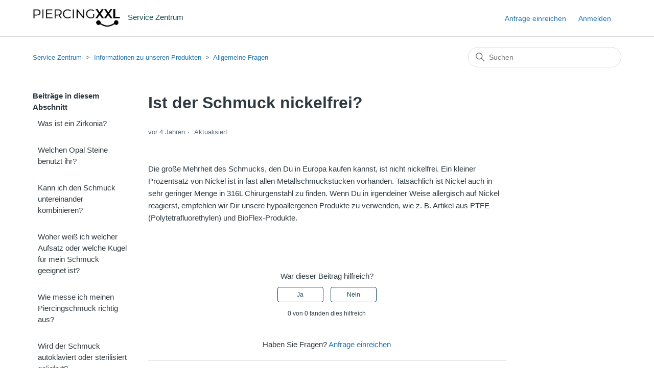

--- FILE ---
content_type: text/html; charset=utf-8
request_url: https://service.piercingxxl.de/hc/de/articles/360021612080-Ist-der-Schmuck-nickelfrei
body_size: 5486
content:
<!DOCTYPE html>
<html dir="ltr" lang="de">
<head>
  <meta charset="utf-8" />
  <!-- v26878 -->


  <title>Ist der Schmuck nickelfrei? &ndash; Service Zentrum</title>

  

  <meta name="description" content="Die große Mehrheit des Schmucks, den Du in Europa kaufen kannst, ist nicht nickelfrei. Ein kleiner Prozentsatz von Nickel ist in fast..." /><meta property="og:image" content="https://service.piercingxxl.de/hc/theming_assets/01HZPQBW9QSZK10BXBZN0AH88P" />
<meta property="og:type" content="website" />
<meta property="og:site_name" content="Service Zentrum" />
<meta property="og:title" content="Ist der Schmuck nickelfrei?" />
<meta property="og:description" content="Die große Mehrheit des Schmucks, den Du in Europa kaufen kannst, ist nicht nickelfrei. Ein kleiner Prozentsatz von Nickel ist in fast allen Metallschmuckstücken vorhanden. Tatsächlich ist Nickel au..." />
<meta property="og:url" content="https://service.piercingxxl.de/hc/de/articles/360021612080-Ist-der-Schmuck-nickelfrei" />
<link rel="canonical" href="https://service.piercingxxl.de/hc/de/articles/360021612080-Ist-der-Schmuck-nickelfrei">
<link rel="alternate" hreflang="de" href="https://service.piercingxxl.de/hc/de/articles/360021612080-Ist-der-Schmuck-nickelfrei">
<link rel="alternate" hreflang="x-default" href="https://service.piercingxxl.de/hc/de/articles/360021612080-Ist-der-Schmuck-nickelfrei">

  <link rel="stylesheet" href="//static.zdassets.com/hc/assets/application-f34d73e002337ab267a13449ad9d7955.css" media="all" id="stylesheet" />
  <link rel="stylesheet" type="text/css" href="/hc/theming_assets/2035858/114094528452/style.css?digest=14336677848860">

  <link rel="icon" type="image/x-icon" href="/hc/theming_assets/01HZPQBWDY8HJEH7TMTKW2H4TF">

    

  <meta content="width=device-width, initial-scale=1.0" name="viewport" />

  
</head>
<body class="">
  
  
  

  <a class="skip-navigation" tabindex="1" href="#main-content">Zum Hauptinhalt gehen</a>

<header class="header">
  <div class="logo">
    <a title="Home" href="/hc/de">
      <img src="/hc/theming_assets/01HZPQBW9QSZK10BXBZN0AH88P" alt="Homepage für Help Center „Service Zentrum“" />
      
        <span aria-hidden="true">Service Zentrum</span>
      
    </a>
  </div>
  <div class="nav-wrapper">
    <button class="menu-button" aria-controls="user-nav" aria-expanded="false" aria-label="Navigationsmenü öffnen/schließen">
      <svg xmlns="http://www.w3.org/2000/svg" width="16" height="16" focusable="false" viewBox="0 0 16 16" class="icon-menu">
        <path fill="none" stroke="currentColor" stroke-linecap="round" d="M1.5 3.5h13m-13 4h13m-13 4h13"/>
      </svg>
    </button>
    <nav class="user-nav" id="user-nav">
      
      <a class="submit-a-request" href="/hc/de/requests/new">Anfrage einreichen</a>
    </nav>
    
      <a class="sign-in" rel="nofollow" data-auth-action="signin" title="Öffnet ein Dialogfeld" role="button" href="/hc/de/signin?return_to=https%3A%2F%2Fservice.piercingxxl.de%2Fhc%2Fde%2Farticles%2F360021612080-Ist-der-Schmuck-nickelfrei">
        Anmelden
      </a>
    
  </div>
</header>


  <main role="main">
    <div class="container-divider"></div>
<div class="container">
  <nav class="sub-nav">
    <ol class="breadcrumbs">
  
    <li title="Service Zentrum">
      
        <a href="/hc/de">Service Zentrum</a>
      
    </li>
  
    <li title="Informationen zu unseren Produkten">
      
        <a href="/hc/de/categories/360003140019-Informationen-zu-unseren-Produkten">Informationen zu unseren Produkten</a>
      
    </li>
  
    <li title="Allgemeine Fragen">
      
        <a href="/hc/de/sections/360005722740-Allgemeine-Fragen">Allgemeine Fragen</a>
      
    </li>
  
</ol>

    <div class="search-container">
      <svg xmlns="http://www.w3.org/2000/svg" width="12" height="12" focusable="false" viewBox="0 0 12 12" class="search-icon">
        <circle cx="4.5" cy="4.5" r="4" fill="none" stroke="currentColor"/>
        <path stroke="currentColor" stroke-linecap="round" d="M11 11L7.5 7.5"/>
      </svg>
      <form role="search" class="search" data-search="" action="/hc/de/search" accept-charset="UTF-8" method="get"><input type="hidden" name="utf8" value="&#x2713;" autocomplete="off" /><input type="hidden" name="category" id="category" value="360003140019" autocomplete="off" />
<input type="search" name="query" id="query" placeholder="Suchen" aria-label="Suchen" /></form>
    </div>
  </nav>

  <div class="article-container" id="article-container">
    <aside class="article-sidebar" aria-labelledby="section-articles-title">
      
        <div class="collapsible-sidebar">
          <button type="button" class="collapsible-sidebar-toggle" aria-labelledby="section-articles-title" aria-expanded="false">
            <svg xmlns="http://www.w3.org/2000/svg" width="20" height="20" focusable="false" viewBox="0 0 12 12" aria-hidden="true" class="collapsible-sidebar-toggle-icon chevron-icon">
              <path fill="none" stroke="currentColor" stroke-linecap="round" d="M3 4.5l2.6 2.6c.2.2.5.2.7 0L9 4.5"/>
            </svg>
            <svg xmlns="http://www.w3.org/2000/svg" width="20" height="20" focusable="false" viewBox="0 0 12 12" aria-hidden="true" class="collapsible-sidebar-toggle-icon x-icon">
              <path stroke="currentColor" stroke-linecap="round" d="M3 9l6-6m0 6L3 3"/>
            </svg>
          </button>
          <span id="section-articles-title" class="collapsible-sidebar-title sidenav-title">
            Beiträge in diesem Abschnitt
          </span>
          <div class="collapsible-sidebar-body">
            <ul>
              
                <li>
                  <a href="/hc/de/articles/360021638599-Was-ist-ein-Zirkonia" class="sidenav-item ">Was ist ein Zirkonia?</a>
                </li>
              
                <li>
                  <a href="/hc/de/articles/360021638559-Welchen-Opal-Steine-benutzt-ihr" class="sidenav-item ">Welchen Opal Steine benutzt ihr?</a>
                </li>
              
                <li>
                  <a href="/hc/de/articles/360021612260-Kann-ich-den-Schmuck-untereinander-kombinieren" class="sidenav-item ">Kann ich den Schmuck untereinander kombinieren?</a>
                </li>
              
                <li>
                  <a href="/hc/de/articles/360021638499-Woher-wei%C3%9F-ich-welcher-Aufsatz-oder-welche-Kugel-f%C3%BCr-mein-Schmuck-geeignet-ist" class="sidenav-item ">Woher weiß ich welcher Aufsatz oder welche Kugel für mein Schmuck geeignet ist?</a>
                </li>
              
                <li>
                  <a href="/hc/de/articles/360021638459-Wie-messe-ich-meinen-Piercingschmuck-richtig-aus" class="sidenav-item ">Wie messe ich meinen Piercingschmuck richtig aus?</a>
                </li>
              
                <li>
                  <a href="/hc/de/articles/360021612100-Wird-der-Schmuck-autoklaviert-oder-sterilisiert-geliefert" class="sidenav-item ">Wird der Schmuck autoklaviert oder sterilisiert geliefert?</a>
                </li>
              
                <li>
                  <a href="/hc/de/articles/360021612080-Ist-der-Schmuck-nickelfrei" class="sidenav-item current-article">Ist der Schmuck nickelfrei?</a>
                </li>
              
                <li>
                  <a href="/hc/de/articles/360021633059-Hat-der-K%C3%B6rperschmuck-aus-14-Karat-Gold-eine-Punzierung" class="sidenav-item ">Hat der Körperschmuck aus 14 Karat Gold eine Punzierung?</a>
                </li>
              
                <li>
                  <a href="/hc/de/articles/360021638639-Weiter-Fragen" class="sidenav-item ">Weiter Fragen?</a>
                </li>
              
            </ul>
            
          </div>
        </div>
      
    </aside>

    <article id="main-content" class="article">
      <header class="article-header">
        <h1 title="Ist der Schmuck nickelfrei?" class="article-title">
          Ist der Schmuck nickelfrei?
          
        </h1>

        <div class="article-author">
          
          <div class="article-meta">
            

            <ul class="meta-group">
              
                <li class="meta-data"><time datetime="2021-05-14T10:58:06Z" title="2021-05-14T10:58:06Z" data-datetime="relative">14. Mai 2021 10:58</time></li>
                <li class="meta-data">Aktualisiert</li>
              
            </ul>
          </div>
        </div>

        
      </header>

      <section class="article-info">
        <div class="article-content">
          <div class="article-body"><p>Die große Mehrheit des Schmucks, den Du in Europa kaufen kannst, ist nicht nickelfrei. Ein kleiner Prozentsatz von Nickel ist in fast allen Metallschmuckstücken vorhanden. Tatsächlich ist Nickel auch in sehr geringer Menge in 316L Chirurgenstahl zu finden. Wenn Du in irgendeiner Weise allergisch auf Nickel reagierst, empfehlen wir Dir unsere hypoallergenen Produkte zu verwenden, wie z. B. Artikel aus PTFE- (Polytetrafluorethylen) und BioFlex-Produkte.</p></div>
          
        </div>
      </section>

      <footer>
        <div class="article-footer">
          
          
        </div>
        
          <div class="article-votes">
            <span class="article-votes-question" id="article-votes-label">War dieser Beitrag hilfreich?</span>
            <div class="article-votes-controls" role="group" aria-labelledby="article-votes-label">
              <button type="button" class="button article-vote article-vote-up" data-auth-action="signin" aria-label="Dieser Beitrag war hilfreich" aria-pressed="false">Ja</button>
              <button type="button" class="button article-vote article-vote-down" data-auth-action="signin" aria-label="Dieser Beitrag war nicht hilfreich" aria-pressed="false">Nein</button>
            </div>
            <small class="article-votes-count">
              <span class="article-vote-label">0 von 0 fanden dies hilfreich</span>
            </small>
          </div>
        

        <div class="article-more-questions">
          Haben Sie Fragen? <a href="/hc/de/requests/new">Anfrage einreichen</a>
        </div>
        <div class="article-return-to-top">
          <a href="#article-container">
            Zurück an den Anfang
            <svg xmlns="http://www.w3.org/2000/svg" class="article-return-to-top-icon" width="20" height="20" focusable="false" viewBox="0 0 12 12" aria-hidden="true">
              <path fill="none" stroke="currentColor" stroke-linecap="round" d="M3 4.5l2.6 2.6c.2.2.5.2.7 0L9 4.5"/>
            </svg>
          </a>
        </div>
      </footer>

      <div class="article-relatives">
        
          <div data-recent-articles></div>
        
        
          
  <section class="related-articles">
    
      <h2 class="related-articles-title">Verwandte Beiträge</h2>
    
    <ul>
      
        <li>
          <a href="/hc/de/related/click?data=[base64]" rel="nofollow">Weiter Fragen?</a>
        </li>
      
        <li>
          <a href="/hc/de/related/click?data=[base64]%3D--4f9b395893159259427b5284ac62a4c8398ac46c" rel="nofollow">Wie messe ich meinen Piercingschmuck richtig aus?</a>
        </li>
      
        <li>
          <a href="/hc/de/related/click?data=[base64]%3D--a345b473a3a1e461352393838ac793efd838ca95" rel="nofollow">Hat der Körperschmuck aus 14 Karat Gold eine Punzierung?</a>
        </li>
      
        <li>
          <a href="/hc/de/related/click?data=[base64]" rel="nofollow">Woher weiß ich welcher Aufsatz oder welche Kugel für mein Schmuck geeignet ist?</a>
        </li>
      
        <li>
          <a href="/hc/de/related/click?data=BAh7CjobZGVzdGluYXRpb25fYXJ0aWNsZV9pZGwrCJxL%[base64]" rel="nofollow"> Kann ich meine Bestellung zurückgeben?</a>
        </li>
      
    </ul>
  </section>


        
      </div>
      
    </article>
  </div>
</div>

  </main>

  <footer class="footer">
  <div class="footer-inner">
    <a title="Home" href="/hc/de">Service Zentrum</a> | <a href="https://www.piercingxxl.de/impressum" target="_blank">Impressum</a> | <a href="https://www.piercingxxl.de/datenschutz" target="_blank">Datenschutz</a>

    <div class="footer-language-selector">
      
        <div class="dropdown language-selector">
          <button class="dropdown-toggle" aria-haspopup="true">
            Deutsch
            <svg xmlns="http://www.w3.org/2000/svg" width="12" height="12" focusable="false" viewBox="0 0 12 12" class="dropdown-chevron-icon">
              <path fill="none" stroke="currentColor" stroke-linecap="round" d="M3 4.5l2.6 2.6c.2.2.5.2.7 0L9 4.5"/>
            </svg>
          </button>
          <span class="dropdown-menu dropdown-menu-end" role="menu">
            
              <a href="/hc/change_language/de-it?return_to=%2Fhc%2Fde-it" dir="ltr" rel="nofollow" role="menuitem">
                Deutsch (Italien)
              </a>
            
              <a href="/hc/change_language/en-gb?return_to=%2Fhc%2Fen-gb" dir="ltr" rel="nofollow" role="menuitem">
                English (GB)
              </a>
            
              <a href="/hc/change_language/es?return_to=%2Fhc%2Fes" dir="ltr" rel="nofollow" role="menuitem">
                Español
              </a>
            
              <a href="/hc/change_language/fr?return_to=%2Fhc%2Ffr" dir="ltr" rel="nofollow" role="menuitem">
                Français
              </a>
            
              <a href="/hc/change_language/pl?return_to=%2Fhc%2Fpl" dir="ltr" rel="nofollow" role="menuitem">
                Polski
              </a>
            
          </span>
        </div>
      
    </div>
  </div>
</footer>



  <!-- / -->

  
  <script src="//static.zdassets.com/hc/assets/de.26c03fa196e348d73fe2.js"></script>
  

  <script type="text/javascript">
  /*

    Greetings sourcecode lurker!

    This is for internal Zendesk and legacy usage,
    we don't support or guarantee any of these values
    so please don't build stuff on top of them.

  */

  HelpCenter = {};
  HelpCenter.account = {"subdomain":"piercing","environment":"production","name":"PiercingXXL"};
  HelpCenter.user = {"identifier":"da39a3ee5e6b4b0d3255bfef95601890afd80709","email":null,"name":"","role":"anonymous","avatar_url":"https://assets.zendesk.com/hc/assets/default_avatar.png","is_admin":false,"organizations":[],"groups":[]};
  HelpCenter.internal = {"asset_url":"//static.zdassets.com/hc/assets/","web_widget_asset_composer_url":"https://static.zdassets.com/ekr/snippet.js","current_session":{"locale":"de","csrf_token":null,"shared_csrf_token":null},"usage_tracking":{"event":"article_viewed","data":"[base64]--80f648f6275ba29d399df7f2a1fbce8ed07dd4c7","url":"https://service.piercingxxl.de/hc/activity"},"current_record_id":"360021612080","current_record_url":"/hc/de/articles/360021612080-Ist-der-Schmuck-nickelfrei","current_record_title":"Ist der Schmuck nickelfrei?","current_text_direction":"ltr","current_brand_id":114094528452,"current_brand_name":"PiercingXXL","current_brand_url":"https://piercing.zendesk.com","current_brand_active":true,"current_path":"/hc/de/articles/360021612080-Ist-der-Schmuck-nickelfrei","show_autocomplete_breadcrumbs":true,"user_info_changing_enabled":false,"has_user_profiles_enabled":false,"has_end_user_attachments":true,"user_aliases_enabled":false,"has_anonymous_kb_voting":false,"has_multi_language_help_center":true,"show_at_mentions":false,"embeddables_config":{"embeddables_web_widget":false,"embeddables_help_center_auth_enabled":false,"embeddables_connect_ipms":false},"answer_bot_subdomain":"static","gather_plan_state":"not_started","has_article_verification":false,"has_gather":false,"has_ckeditor":false,"has_community_enabled":false,"has_community_badges":false,"has_community_post_content_tagging":false,"has_gather_content_tags":false,"has_guide_content_tags":true,"has_user_segments":true,"has_answer_bot_web_form_enabled":false,"has_garden_modals":false,"theming_cookie_key":"hc-da39a3ee5e6b4b0d3255bfef95601890afd80709-2-preview","is_preview":false,"has_search_settings_in_plan":true,"theming_api_version":2,"theming_settings":{"brand_color":"#17494D","brand_text_color":"#FFFFFF","text_color":"#2F3941","link_color":"#1F73B7","visited_link_color":"#4B61C3","background_color":"rgba(255, 255, 255, 1)","heading_font":"-apple-system, BlinkMacSystemFont, 'Segoe UI', Helvetica, Arial, sans-serif","text_font":"-apple-system, BlinkMacSystemFont, 'Segoe UI', Helvetica, Arial, sans-serif","logo":"/hc/theming_assets/01HZPQBW9QSZK10BXBZN0AH88P","show_brand_name":true,"favicon":"/hc/theming_assets/01HZPQBWDY8HJEH7TMTKW2H4TF","homepage_background_image":"/hc/theming_assets/01HZPQBWNQWMY7WYSBB0QE67BP","community_background_image":"/hc/theming_assets/01HZPQBWWFGESBSY50KYGASS47","community_image":"/hc/theming_assets/01HZPQBX3134CFQBTST8608HYG","instant_search":true,"scoped_kb_search":true,"scoped_community_search":true,"show_recent_activity":true,"show_articles_in_section":true,"show_article_author":false,"show_article_comments":false,"show_follow_article":false,"show_recently_viewed_articles":true,"show_related_articles":true,"show_article_sharing":false,"show_follow_section":false,"show_follow_post":false,"show_post_sharing":false,"show_follow_topic":false},"has_pci_credit_card_custom_field":false,"help_center_restricted":false,"is_assuming_someone_else":false,"flash_messages":[],"user_photo_editing_enabled":true,"user_preferred_locale":"de","base_locale":"de","login_url":"https://piercing.zendesk.com/access?brand_id=114094528452\u0026return_to=https%3A%2F%2Fservice.piercingxxl.de%2Fhc%2Fde%2Farticles%2F360021612080-Ist-der-Schmuck-nickelfrei","has_alternate_templates":false,"has_custom_statuses_enabled":false,"has_hc_generative_answers_setting_enabled":true,"has_generative_search_with_zgpt_enabled":false,"has_suggested_initial_questions_enabled":false,"has_guide_service_catalog":true,"has_service_catalog_search_poc":false,"has_service_catalog_itam":false,"has_csat_reverse_2_scale_in_mobile":false,"has_knowledge_navigation":false,"has_unified_navigation":false,"has_unified_navigation_eap_access":false,"has_csat_bet365_branding":false,"version":"v26878","dev_mode":false};
</script>

  
  
  <script src="//static.zdassets.com/hc/assets/hc_enduser-682eda7708c76e29eff22c6702975daf.js"></script>
  <script type="text/javascript" src="/hc/theming_assets/2035858/114094528452/script.js?digest=14336677848860"></script>
  
</body>
</html>